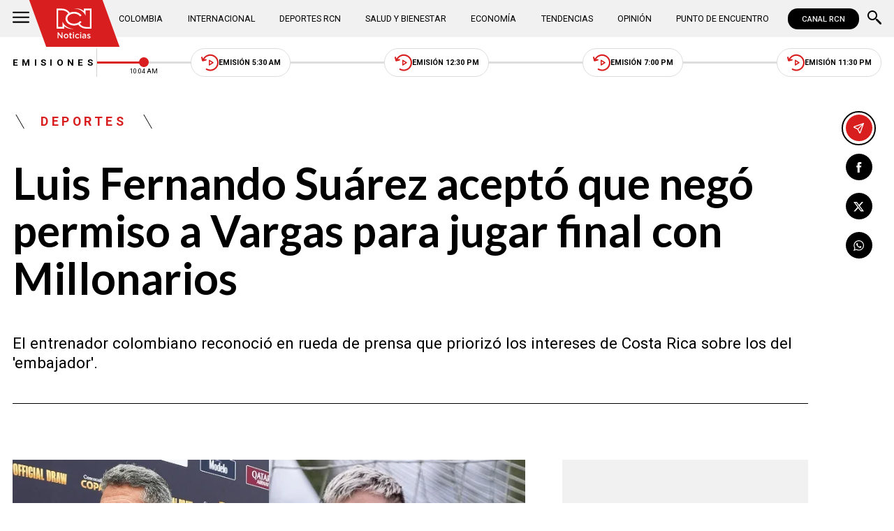

--- FILE ---
content_type: text/html; charset=utf-8
request_url: https://www.noticiasrcn.com/deportes/luis-fernando-suarez-acepto-que-nego-permiso-a-vargas-para-jugar-final-con-millonarios-448699
body_size: 10985
content:
<!DOCTYPE html>
<html lang="es">
<head>
    <title>Luis Fernando Su&#xE1;rez acept&#xF3; que neg&#xF3; permiso a Vargas para jugar final con Millonarios | Noticias RCN</title>
    <meta charset="utf-8" />
<meta http-equiv="x-ua-compatible" content="ie=edge">
<meta name="viewport" content="width=device-width, initial-scale=1.0">
<meta name="author" content="Noticias RCN" />
<meta name="version" content="3.0.15.0" />
	<meta name="description" content="El entrenador colombiano reconoci&#xF3; en rueda de prensa que prioriz&#xF3; los intereses de Costa Rica sobre los del &#x27;embajador&#x27;." />
	<meta name="keywords" content="Millonarios, Juan Pablo Vargas, Liga BetPlay, Luis Fernando Su&#xE1;rez" />
	<meta name="news_keywords" content="Millonarios, Juan Pablo Vargas, Liga BetPlay, Luis Fernando Su&#xE1;rez" />
	<link href="https://www.noticiasrcn.com/deportes/luis-fernando-suarez-acepto-que-nego-permiso-a-vargas-para-jugar-final-con-millonarios-448699" rel="canonical">

	<link rel="amphtml" href="https://amp.noticiasrcn.com/deportes/luis-fernando-suarez-acepto-que-nego-permiso-a-vargas-para-jugar-final-con-millonarios-448699">
	<meta name="robots" content="index, follow, max-image-preview:large">

            <meta name="twitter:card" content="summary_large_image" />
            <meta name="twitter:site" content="@NoticiasRCN" />
            <meta name="twitter:creator" content="@NoticiasRCN" />
            <meta name="twitter:title" content="Luis Fernando Su&#xE1;rez acept&#xF3; que neg&#xF3; permiso a Vargas para jugar final con Millonarios | Noticias RCN" />
            <meta name="twitter:description" content="El entrenador colombiano reconoci&#xF3; en rueda de prensa que prioriz&#xF3; los intereses de Costa Rica sobre los del &#x27;embajador&#x27;." />
            <meta name="twitter:image" content="https://imagenes.noticiasrcn.com/ImgNoticias/Luis-Fernando-Su%C3%A1rez-Juan-Pablo-Vargas.webp?w=1280" />

    <meta property="og:site_name" content="Noticias RCN">
    <meta property="og:title" content="Luis Fernando Su&#xE1;rez acept&#xF3; que neg&#xF3; permiso a Vargas para jugar final con Millonarios | Noticias RCN" />
    <meta property="og:type" content="article" />
    <meta property="og:url" content="https://www.noticiasrcn.com/deportes/luis-fernando-suarez-acepto-que-nego-permiso-a-vargas-para-jugar-final-con-millonarios-448699" />
    <meta property="og:image" content="https://imagenes.noticiasrcn.com/ImgNoticias/Luis-Fernando-Su%C3%A1rez-Juan-Pablo-Vargas.webp?w=1280" />
    <meta property="og:image:type" content="image/jpeg" />
    <meta property="og:image:alt" content="Luis Fernando Su&#xE1;rez acept&#xF3; que neg&#xF3; permiso a Vargas para jugar final con Millonarios | Noticias RCN" />
    <meta property=”og:image:width” content="826" />
    <meta property=”og:image:height” content="460" />
    <meta property="og:description" content="El entrenador colombiano reconoci&#xF3; en rueda de prensa que prioriz&#xF3; los intereses de Costa Rica sobre los del &#x27;embajador&#x27;." />
    <meta property="og:locale" content="es_CO" />
    <!--Whatsapp-->
    <meta property="og:image" content="https://imagenes.noticiasrcn.com/ImgNoticias/Luis-Fernando-Su%C3%A1rez-Juan-Pablo-Vargas.webp?w=400&amp;r=1_1" />
    <meta property="og:image:type" content="image/jpeg" />
        <meta property="fb:pages" content="154413711236788" />

<link rel="apple-touch-icon" sizes="180x180" href="/__assets/favicon/apple-touch-icon.png">
<link rel="alternate icon" href="/__assets/favicon/favicon.ico" sizes="16x16">
<meta name="msapplication-config" content="/__assets/favicon/browserconfig.xml">
<meta name="msapplication-TileColor" content="#da532c">
<link rel="mask-icon" href="/__assets/favicon/safari-pinned-tab.svg" color="#0b4bbd">
<link rel="icon" type="image/svg+xml" href="/__assets/favicon/favicon.svg">
<meta name="theme-color" content="#ffffff">
    <meta property="article:published_time" content="06/26/2023 14:10:48 -05:00" />
    <meta property="article:modified_time" content="06/26/2023 14:37:07 -05:00" />
        <meta property="mrf:authors" content="cmsadmin@larepublica.com.co" />
        <meta property="mrf:tags" content="contentType:Estándar;tags:Millonarios;tags:Juan Pablo Vargas;tags:Liga BetPlay;tags:Luis Fernando Suárez" />
        <meta property="mrf:sections" content="Deportes">


	<script type="application/ld&#x2B;json">
		{"@id":"https://www.noticiasrcn.com/#publisher","name":"Noticias RCN","logo":{"url":"https://imagenes.noticiasrcn.com/img/nrcn-logo.png","width":320,"height":270,"@context":"http://schema.org","@type":"ImageObject"},"url":"https://www.noticiasrcn.com","sameAs":["https://twitter.com/NoticiasRCN","https://www.facebook.com/NoticiasRCN","https://www.youtube.com/channel/UCnr6pbeXJmkNQJ9PSYle7QQ","https://www.instagram.com/noticiasrcn"],"address":{"streetAddress":"Av. de las Américas #65-82","addressLocality":"Bogotá D.C","postalCode":"111611","addressRegion":"Bogotá D.C","addressCountry":"CO","@context":"http://schema.org","@type":"PostalAddress"},"@context":"http://schema.org","@type":"NewsMediaOrganization"}
	</script>
	<script type="application/ld&#x2B;json">
		{"itemListElement":[{"position":1,"name":"Deportes","item":"https://www.noticiasrcn.com/deportes","@context":"http://schema.org","@type":"ListItem"},{"position":2,"name":"Luis Fernando Suárez aceptó que negó permiso a Vargas para jugar final con Millonarios","@context":"http://schema.org","@type":"ListItem"}],"@context":"http://schema.org","@type":"BreadcrumbList"}
	</script>
	<script type="application/ld&#x2B;json">
		{"headline":"Luis Fernando Suárez aceptó que negó permiso a Vargas para jugar final con Millonarios","articleSection":"Deportes","datePublished":"2023-06-26T14:10:48-05:00","dateModified":"2023-06-26T14:37:07-05:00","description":"El entrenador colombiano reconoció en rueda de prensa que priorizó los intereses de Costa Rica sobre los del 'embajador'.","publisher":{"@id":"https://www.noticiasrcn.com/#publisher"},"image":[{"url":"https://imagenes.noticiasrcn.com/ImgNoticias/Luis-Fernando-Su%C3%A1rez-Juan-Pablo-Vargas.webp","width":826,"height":460,"caption":"Luis Fernando Suárez no dejó a jugar final a Vargas. / Fotos: AFP y Millonarios.","@context":"http://schema.org","@type":"ImageObject"},{"url":"https://imagenes.noticiasrcn.com/ImgNoticias/Luis-Fernando-Su%C3%A1rez-Juan-Pablo-Vargas.webp?r=4_3","width":613,"height":460,"caption":"Luis Fernando Suárez no dejó a jugar final a Vargas. / Fotos: AFP y Millonarios.","@context":"http://schema.org","@type":"ImageObject"},{"url":"https://imagenes.noticiasrcn.com/ImgNoticias/Luis-Fernando-Su%C3%A1rez-Juan-Pablo-Vargas.webp?r=1_1","width":460,"height":460,"caption":"Luis Fernando Suárez no dejó a jugar final a Vargas. / Fotos: AFP y Millonarios.","@context":"http://schema.org","@type":"ImageObject"}],"author":[{"@id":"https://www.noticiasrcn.com/#publisher","name":"Noticias RCN","logo":{"url":"https://imagenes.noticiasrcn.com/img/nrcn-logo.png","width":320,"height":270,"@context":"http://schema.org","@type":"ImageObject"},"url":"https://www.noticiasrcn.com","sameAs":["https://twitter.com/NoticiasRCN","https://www.facebook.com/NoticiasRCN","https://www.youtube.com/channel/UCnr6pbeXJmkNQJ9PSYle7QQ","https://www.instagram.com/noticiasrcn"],"address":{"streetAddress":"Av. de las Américas #65-82","addressLocality":"Bogotá D.C","postalCode":"111611","addressRegion":"Bogotá D.C","addressCountry":"CO","@context":"http://schema.org","@type":"PostalAddress"},"@context":"http://schema.org","@type":"NewsMediaOrganization"}],"wordCount":376,"url":"https://www.noticiasrcn.com/deportes/luis-fernando-suarez-acepto-que-nego-permiso-a-vargas-para-jugar-final-con-millonarios-448699","mainEntityOfPage":"https://www.noticiasrcn.com/deportes/luis-fernando-suarez-acepto-que-nego-permiso-a-vargas-para-jugar-final-con-millonarios-448699","speakable":{"xPath":["/html/head/title","/html/head/meta[@name='description']/@content"],"@context":"http://schema.org","@type":"SpeakableSpecification"},"@context":"http://schema.org","@type":"NewsArticle"}
	</script>

            <script>
            dataLayer = [{
                'isMobile': false,
                'postId': '448699',
                'postDateTime': '2023-06-26 14:10:48',
            }];
        </script>
<!-- Google Tag Manager -->
<script>
    (function (w, d, s, l, i) {
        w[l] = w[l] || []; w[l].push({
            'gtm.start':
                new Date().getTime(), event: 'gtm.js'
        }); var f = d.getElementsByTagName(s)[0],
            j = d.createElement(s), dl = l != 'dataLayer' ? '&l=' + l : ''; j.async = true; j.src =
                'https://www.googletagmanager.com/gtm.js?id=' + i + dl; f.parentNode.insertBefore(j, f);
    })(window, document, 'script', 'dataLayer', 'GTM-5LFX3MS3');</script>
<!-- End Google Tag Manager -->

    <link rel="preconnect" href="https://fonts.googleapis.com">
    <link rel="preconnect" href="https://fonts.gstatic.com" crossorigin>
    <link href="https://fonts.googleapis.com/css2?family=Lato:ital,wght@0,400;0,700;1,400;1,700&family=Roboto+Serif:ital,opsz,wght@0,8..144,100..900;1,8..144,100..900&family=Roboto:ital,wght@0,400;0,500;0,700;1,400;1,500;1,700&display=swap" rel="stylesheet">
    
    
    
        <script type="text/javascript">
            window.trends = {
                'postId': '448699',
                'postDateTime': '2023-06-26 14:10:48',
            }
        </script>
    


    
            <noscript><link rel="stylesheet" href="/__assets/assets/v2.0.0/desktop-post-standard-BVj2sjtX.css" /></noscript>
            <link rel="preload" href="/__assets/assets/v2.0.0/desktop-post-standard-BVj2sjtX.css" as="style" />
    
</head>
<body>
    <!-- Google Tag Manager (noscript) -->
    <noscript>
        <iframe src="https://www.googletagmanager.com/ns.html?id=GTM-5LFX3MS3"
                height="0" width="0" style="display:none;visibility:hidden">
        </iframe>
    </noscript>
    <!-- End Google Tag Manager (noscript) -->
    <style id="loading-styles">
    .loading_screen {
        background: linear-gradient(to bottom, #f9f9f9 10%, #eeeff3 100%);
        left: 0;
        height: 100%;
        position: fixed;
        top: 0;
        width: 100%;
        z-index: 10000;
        display: flex;
        flex-direction: column;
        justify-content: center;
        align-items: center;
    }

        .loading_screen .icon-logo {
            height: 80px;
            width: auto;
            fill: #555;
        }

        .loader {
            width: 8px;
            height: 8px;
            border-radius: 50%;
            display: block;
            margin: 15px auto;
            position: relative;
            color: #555;
            box-sizing: border-box;
            animation: animloader 750ms linear infinite alternate;
        }

    @keyframes animloader {
        0% {
            box-shadow: -38px -12px, -14px 0, 14px 0, 38px 0;
        }

        33% {
            box-shadow: -38px 0px, -14px -12px, 14px 0, 38px 0;
        }

        66% {
            box-shadow: -38px 0px, -14px 0, 14px -12px, 38px 0;
        }

        100% {
            box-shadow: -38px 0, -14px 0, 14px 0, 38px -12px;
        }
    }

</style>
<style id="hide-principal">
    #principal-html {
        display: none;
    }
</style>

<div class="loading_screen">
    <svg class="icon-logo" width="1216" height="1024" viewBox="0 0 1216 1024" preserveAspectRatio="xMinYMin" aria-hidden="true" focusable="false"><use href="/ui/v2/icons.svg#icon-logo"></use></svg>
    <span class="loader"></span>
</div>
<script>
    var loadingRemoved = false;
    var cleanLoading = function () {
        if (!loadingRemoved) {
            loadingRemoved = true;
            document.getElementById('hide-principal').remove();
            document.getElementsByClassName('loading_screen')[0].remove();
        }
    }
</script>
    <div id="principal-html" class="p-std">
        
        <header v-bind:class="{ scrolled: scrollPosition > 100 }" data-mrf-recirculation="Header">
    <div class="header">
        <div class="container">
            <button class="menu-icon" type="button" @click="openMenu" aria-label="Abrir Menú">
                <svg class="icon-menu" width="1024" height="1024" viewBox="0 0 1024 1024" preserveAspectRatio="xMinYMin" aria-hidden="true" focusable="false"><use href="/ui/v2/icons.svg#icon-menu"></use></svg>
            </button>

            <div class="side-menu" ref="sideMenuRef" v-bind:class="{ show: isMenuOpen }" data-mrf-recirculation="Menú Lateral">
    <div class="row">
        <a class="logo-inside" href="/" aria-label="Ir al inicio"><svg class="icon-logo" width="1216" height="1024" viewBox="0 0 1216 1024" preserveAspectRatio="xMinYMin" aria-hidden="true" focusable="false"><use href="/ui/v2/icons.svg#icon-logo"></use></svg></a>
        <button class="close" @click="closeMenu" aria-label="Cerrar Menú">
            <svg class="icon-close" width="1024" height="1024" viewBox="0 0 1024 1024" preserveAspectRatio="xMinYMin" aria-hidden="true" focusable="false"><use href="/ui/v2/icons.svg#icon-close"></use></svg>
        </button>
    </div>
    <nav class="menu">
        <collapse class="accordion c3" :collapsed="false" icon="arrowdown">
            <template v-slot:header>
                <div>Secciones</div>
            </template>
                <ul>
                            <li><a href="/colombia">Colombia</a></li>
                            <li><a href="/internacional">Internacional</a></li>
                            <li><a href="/salud-y-bienestar">Salud y Bienestar</a></li>
                            <li><a href="/opinion">Opini&#xF3;n</a></li>
                </ul>
                    <hr class="v">
                <ul>
                            <li><a href="/economia">Econom&#xED;a</a></li>
                            <li><a href="/tendencias">Tendencias</a></li>
                            <li><a href="/punto-de-encuentro">Punto de Encuentro</a></li>
                </ul>
                    <hr class="v">
                <ul>
                            <li><a href="/videos">Videos</a></li>
                            <li><a href="/emisiones">Emisiones</a></li>
                            <li><a href="/deportes">Deportes RCN</a></li>
                </ul>
        </collapse>
        <collapse class="accordion c2" :collapsed="false" icon="arrowdown">
            <template v-slot:header>
                <div>Punto de encuentro</div>
            </template>
                <ul>
                        <li><a href="/punto-de-encuentro/a-lo-que-vinimos">A lo que vinimos</a></li>
                        <li><a href="/punto-de-encuentro/encontremonos-en-las-regiones">Encontr&#xE9;monos en las regiones</a></li>
                        <li><a href="/punto-de-encuentro/informes-especiales">Informes especiales</a></li>
                        <li><a href="/punto-de-encuentro/la-entrevista-de-jose-manuel-acevedo">La entrevista de Jos&#xE9; Manuel Acevedo</a></li>
                        <li><a href="/punto-de-encuentro/los-datos-de-luza">Los datos de Luza</a></li>
                        <li><a href="/punto-de-encuentro/mujeres-que-inspiran">Mujeres que inspiran</a></li>
                        <li><a href="/punto-de-encuentro/retrato-hablado">Retrato Hablado</a></li>
                </ul>
                    <hr class="v">
                <ul>
                        <li><a href="/punto-de-encuentro/el-termometro">El term&#xF3;metro</a></li>
                        <li><a href="/punto-de-encuentro/hacia-el-corazon-de-la-tierra">Hacia el coraz&#xF3;n de la tierra</a></li>
                        <li><a href="/punto-de-encuentro/la-clave-economica">La Clave Econ&#xF3;mica</a></li>
                        <li><a href="/punto-de-encuentro/la-mesa-ancha">La Mesa Ancha</a></li>
                        <li><a href="/punto-de-encuentro/miercoles-de-salud">Mi&#xE9;rcoles de Salud</a></li>
                        <li><a href="/punto-de-encuentro/preciso-y-conciso">Preciso y conciso</a></li>
                        <li><a href="/punto-de-encuentro/tribuna-rcn">Tribuna RCN</a></li>
                </ul>
        </collapse>
        <collapse class="accordion c1" :collapsed="false" icon="arrowdown">
            <template v-slot:header>
                <div>Emisiones</div>
            </template>
            <menu-broadcasts></menu-broadcasts>
        </collapse>
            <div class="btn-container">
                <a href="https://www.whatsapp.com/channel/0029VZzgtsp8PgsABlHj6g3K" target="_blank" rel="nofollow" class="btn secondary">Suscribirse</a>
            </div>
    </nav>
        <ul class="social-networks">
                <li>
                    <a href="https://www.facebook.com/NoticiasRCN" target="_blank" rel="nofollow"><svg class="icon-facebook" width="1024" height="1024" viewBox="0 0 1024 1024" preserveAspectRatio="xMinYMin" aria-hidden="true" focusable="false"><use href="/ui/v2/icons.svg#icon-facebook"></use></svg></a>
                </li>
                <li>
                    <a href="https://twitter.com/NoticiasRCN" target="_blank" rel="nofollow"><svg class="icon-x" width="1024" height="1024" viewBox="0 0 1024 1024" preserveAspectRatio="xMinYMin" aria-hidden="true" focusable="false"><use href="/ui/v2/icons.svg#icon-x"></use></svg></a>
                </li>
                <li>
                    <a href="https://www.instagram.com/noticiasrcn/" target="_blank" rel="nofollow"><svg class="icon-instagram" width="1024" height="1024" viewBox="0 0 1024 1024" preserveAspectRatio="xMinYMin" aria-hidden="true" focusable="false"><use href="/ui/v2/icons.svg#icon-instagram"></use></svg></a>
                </li>
                <li>
                    <a href="https://www.youtube.com/c/NoticiasRCN/" target="_blank" rel="nofollow"><svg class="icon-youtube" width="1024" height="1024" viewBox="0 0 1024 1024" preserveAspectRatio="xMinYMin" aria-hidden="true" focusable="false"><use href="/ui/v2/icons.svg#icon-youtube"></use></svg></a>
                </li>
                <li>
                    <a href="https://www.whatsapp.com/channel/0029VZzgtsp8PgsABlHj6g3K" target="_blank" rel="nofollow">
                        <svg class="icon-whatsapp" width="1024" height="1024" viewBox="0 0 1024 1024" preserveAspectRatio="xMinYMin" aria-hidden="true" focusable="false"><use href="/ui/v2/icons.svg#icon-whatsapp"></use></svg>
                    </a>
                </li>
        </ul>
</div>
<div class="overlay" v-bind:class="{ show: isMenuOpen }"></div>

            <a class="logo" href="/" aria-label="Ir al inicio"><svg class="icon-logo" width="1216" height="1024" viewBox="0 0 1216 1024" preserveAspectRatio="xMinYMin" aria-hidden="true" focusable="false"><use href="/ui/v2/icons.svg#icon-logo"></use></svg></a>
            <nav class="categories">
                <ul>
                            <li><a  href="/colombia">Colombia</a></li>
                            <li><a  href="/internacional">Internacional</a></li>
                            <li><a  href="/deportes">Deportes RCN</a></li>
                            <li><a  href="/salud-y-bienestar">Salud y Bienestar</a></li>
                            <li><a  href="/economia">Econom&#xED;a</a></li>
                            <li><a  href="/tendencias">Tendencias</a></li>
                            <li><a  href="/opinion">Opini&#xF3;n</a></li>
                            <li><a  href="/punto-de-encuentro">Punto de Encuentro</a></li>
                </ul>
            </nav>
            <div>
                <a href="https://www.canalrcn.com/co/noticias-rcn?utm_source=noticias&utm_medium=botonheader&utm_campaign=app" target="_blank" rel="nofollow" class="btn xs">
                    CANAL RCN
                </a>
            </div>
            <search-box></search-box>
        </div>
    </div>
    <header-broadcasts></header-broadcasts>
    <breaking-news></breaking-news>
</header>

        <main class="wrapper-main" v-bind:class="{bn: rcnStore.hasBreakingNews, scrolled: scrollPosition > 100}">
            

<article class="container main-article-container" data-mrf-recirculation="Cuerpo Noticia">
        <div class="post-header">
        <div class="breadcrumb">
                <a href="/deportes" class="kicker">Deportes</a>
        </div>
        <h1 class="title">Luis Fernando Su&#xE1;rez acept&#xF3; que neg&#xF3; permiso a Vargas para jugar final con Millonarios</h1>
        <h2 class="lead">El entrenador colombiano reconoci&#xF3; en rueda de prensa que prioriz&#xF3; los intereses de Costa Rica sobre los del &#x27;embajador&#x27;.</h2>
        <hr class="full">
    </div>

    
    <div class="article-container">
        <div class="standard-content">
            <figure class="main-post-image">
                
	<img fetchpriority="high"
		 alt="Luis-Fernando-Su&#xE1;rez-Juan-Pablo-Vargas"
		 title="Luis Fernando Su&#xE1;rez no dej&#xF3; a jugar final a Vargas. / Fotos: AFP y Millonarios."
		 data-caption="Luis Fernando Su&#xE1;rez no dej&#xF3; a jugar final a Vargas. / Fotos: AFP y Millonarios."
		 data-description=""
		 data-src="https://imagenes.noticiasrcn.com/ImgNoticias/Luis-Fernando-Su%C3%A1rez-Juan-Pablo-Vargas.webp"
		 src="https://imagenes.noticiasrcn.com/ImgNoticias/Luis-Fernando-Su%C3%A1rez-Juan-Pablo-Vargas.webp?w=960"
		 height="460"
		 width="826"
		 onerror="this.src='data:image/svg+xml,%3Csvg xmlns=\'http://www.w3.org/2000/svg\' viewBox=\'0 0 826 460\'%3E%3C/svg%3E'" />

                    <figcaption>
                        <svg class="icon-camera" width="1024" height="1024" viewBox="0 0 1024 1024" preserveAspectRatio="xMinYMin" aria-hidden="true" focusable="false"><use href="/ui/v2/icons.svg#icon-camera"></use></svg>Luis Fernando Su&#xE1;rez no dej&#xF3; a jugar final a Vargas. / Fotos: AFP y Millonarios.
                    </figcaption>
            </figure>
            
	<div class="main-tag is-sport">
			<div class="logo">
				<svg class="icon-logo" width="1216" height="1024" viewBox="0 0 1216 1024" preserveAspectRatio="xMinYMin" aria-hidden="true" focusable="false"><use href="/ui/v2/icons.svg#icon-logo"></use></svg>
				
    <img class="lazyload rounded"
         alt="Default Author"
         title="Default Author"
         data-src="https://imagenes.noticiasrcn.com/img/nrcn-author-default.png"
         src="data:image/svg+xml,%3Csvg xmlns='http://www.w3.org/2000/svg' viewBox='0 0 900 900'%3E%3C/svg%3E"
         height="900"
         width="900"
         aria-hidden="true"
         onerror="this.src='data:image/svg+xml,%3Csvg xmlns=\'http://www.w3.org/2000/svg\' viewBox=\'0 0 900 900\'%3E%3C/svg%3E'" />
    <noscript>
        <img loading="lazy"
             class="rounded"
             alt="Default Author"
             title="Default Author"
             src="https://imagenes.noticiasrcn.com/img/nrcn-author-default.png?w=480"
             height="900"
             width="900" />
    </noscript>

			</div>

		<div class="info">
					<p class="tag-title">Santiago Clavijo</p>

			<div class="date">
				<span>junio 26 de 2023</span>
				<hr class="v">
				<span>02:10 p.&#xA0;m.</span>
			</div>
		</div>
			<div class="section-title-4">
				<div class="line-r">
					<hr />
				</div>
				<svg class="icon-sports" width="4047" height="1024" viewBox="0 0 4047 1024" preserveAspectRatio="xMinYMin" aria-hidden="true" focusable="false"><use href="/ui/v2/icons.svg#icon-sports"></use></svg>
				<div class="line-l">
					<hr />
				</div>
			</div>
	
	</div>

            
	<a class="whatsapp-button" href="https://www.whatsapp.com/channel/0029VZzgtsp8PgsABlHj6g3K" target="_blank" rel="nofollow">
		<svg class="icon-whatsapp" width="1024" height="1024" viewBox="0 0 1024 1024" preserveAspectRatio="xMinYMin" aria-hidden="true" focusable="false"><use href="/ui/v2/icons.svg#icon-whatsapp"></use></svg> Unirse al canal de Whatsapp de Noticias RCN
	</a>



            <div class="content">
                <p>En <a href="/temas/millonarios" target="_blank">Millonarios</a> celebraron como una familia unida el histórico título logrado contra <a href="/temas/atletico-nacional" target="_blank">Atlético Nacional.</a> El plantel entero festejó el sábado con una alegría que se les salía del pecho por todo el contexto que había alrededor de la inédita final.&nbsp;</p><p>A pesar de toda la alegría, la fiesta no estaba completa en el 'embajador' y en el plantel había cierta nostalgia por una ausencia notable: la de Juan Pablo Vargas. En la previa a la gran final hubo mucha polémica por la convocatoria del defensor a los amistosos de la Selección de Costa Rica como preparación a la Copa Oro que arrancó este fin de semana en Estados Unidos.&nbsp;</p><p>Incluso, se llegó a pensar que Millonarios iba a gestionar un permiso para que Vargas volviera a Bogotá exclusivamente para jugar el encuentro del sábado, sobre todo cuando Luis Fernando Suárez reconoció la tristeza del jugador por no poder disputar la final.&nbsp;</p><div class="ad-wrapper"><div id="gpt-ad-10"></div></div><h3><strong>Más información:</strong><a href="/deportes/river-plate-estaria-siguiendo-de-cerca-a-andres-llinas-448687" target="_blank"><strong>Celebración amarga: Andrés Llinás recibiría una tentativa oferta para dejar Millonarios</strong></a></h3><h2><strong>Luis Fernando Suárez negó solicitud de Millonarios con Vargas</strong></h2><p>Pues bien, un nuevo capítulo se abrió en esta novela. Costa Rica debutará en la Copa Oro este lunes en la tarde contra Panamá, y en la previa, Suárez reveló que tuvo en sus manos darle permiso al defensor para viajar a Colombia a jugar la final. Incluso, el cuadro 'embajador' disponía de un avión privado para que el jugador viajara con todas las comodidades, pero el entrenador colombiano no cedió.&nbsp;</p><p>"Me llamó el presidente de Millonarios, me dijo que querían contar con él. Hasta iban a realizar todo el esfuerzo para que fuera en un vuelo particular, pero si yo hubiera dicho que sí, él no se habría entrenado ayer, hoy, y llegaría con una carga de trabajo de 90 minutos y un vuelo", dijo el DT en rueda de prensa.&nbsp;</p><p>Sobre su decisión, continuó argumentando que "entendía el deseo de Vargas y el club, pero hay una parte de logística. Pero me parecía que si daba el permiso, no podría contar con Vargas el lunes. Él quería estar en la cancha, ser campeón, pero muchas veces hay que hacer muchos sacrificios por el país".&nbsp;</p><h3><strong>Siga leyendo:&nbsp;</strong><a href="/deportes/millonarios-viaja-y-juega-contra-defensa-y-justicia-448684" target="_blank"><strong>Sin tiempo para celebrar: Millonarios pasa la página y tiene un duro reto al frente</strong></a></h3>
            </div>
            

            
	<div class="tags-container">
		<svg class="icon-tag" width="1024" height="1024" viewBox="0 0 1024 1024" preserveAspectRatio="xMinYMin" aria-hidden="true" focusable="false"><use href="/ui/v2/icons.svg#icon-tag"></use></svg>
		<ul class="tags">
				<li>
					<a href="/temas/millonarios">Millonarios</a>
				</li>
				<li>
					<a href="/temas/juan-pablo-vargas">Juan Pablo Vargas</a>
				</li>
				<li>
					<a href="/temas/liga-betplay">Liga BetPlay</a>
				</li>
				<li>
					<a href="/temas/luis-fernando-suarez">Luis Fernando Su&#xE1;rez</a>
				</li>
		</ul>
	</div>

            
	<a class="whatsapp-button" href="https://www.whatsapp.com/channel/0029VZzgtsp8PgsABlHj6g3K" target="_blank" rel="nofollow">
		<svg class="icon-whatsapp" width="1024" height="1024" viewBox="0 0 1024 1024" preserveAspectRatio="xMinYMin" aria-hidden="true" focusable="false"><use href="/ui/v2/icons.svg#icon-whatsapp"></use></svg> Unirse al canal de Whatsapp de Noticias RCN
	</a>



            	<a class="google-button" href="https://news.google.com/publications/CAAqBwgKMJ3FgQsw5qb9Ag" target="_blank" rel="nofollow">
		<img class="lazyload"
			 width="27"
			 height="27"
			 src="data:image/svg+xml,%3Csvg xmlns='http://www.w3.org/2000/svg' viewBox='0 0 25 25'%3E%3C/svg%3E"
			 data-src="/__assets/images/googlenews.svg"
			 alt="Google News" />
		Síguenos en Google News
	</a>

        </div>
        <div class="sidebar">
            <div id="gpt-ad-24" class="ad rectangle"></div>
            <trends2></trends2>
            <div id="gpt-ad-25" class="ad rectangle"></div>
        </div>
    </div>

    
	<ul class="share">
		<li class="send">
			<post-percentage></post-percentage>
			<span>
				<svg class="icon-send" width="1024" height="1024" viewBox="0 0 1024 1024" preserveAspectRatio="xMinYMin" aria-hidden="true" focusable="false"><use href="/ui/v2/icons.svg#icon-send"></use></svg>
			</span>
		</li>
		<li>
			<a href="https://www.facebook.com/share.php?display=page&amp;u=https%3A%2F%2Fwww.noticiasrcn.com%2Fdeportes%2Fluis-fernando-suarez-acepto-que-nego-permiso-a-vargas-para-jugar-final-con-millonarios-448699" target="_blank" rel="noopener" aria-label="Compartir en Facebook">
				<svg class="icon-facebook" width="1024" height="1024" viewBox="0 0 1024 1024" preserveAspectRatio="xMinYMin" aria-hidden="true" focusable="false"><use href="/ui/v2/icons.svg#icon-facebook"></use></svg>
			</a>
		</li>
		<li>
			<a href="https://twitter.com/intent/tweet?text=Luis&#x2B;Fernando&#x2B;Su%C3%A1rez&#x2B;acept%C3%B3&#x2B;que&#x2B;neg%C3%B3&#x2B;permiso&#x2B;a&#x2B;Vargas&#x2B;para&#x2B;jugar&#x2B;final&#x2B;con&#x2B;Millonarios&amp;url=https%3A%2F%2Fwww.noticiasrcn.com%2Fdeportes%2Fluis-fernando-suarez-acepto-que-nego-permiso-a-vargas-para-jugar-final-con-millonarios-448699&amp;via=NoticiasRCN" target="_blank" rel="noopener" aria-label="Compartir en X">
				<svg class="icon-x" width="1024" height="1024" viewBox="0 0 1024 1024" preserveAspectRatio="xMinYMin" aria-hidden="true" focusable="false"><use href="/ui/v2/icons.svg#icon-x"></use></svg>
			</a>
		</li>
		<li>
			<a href="https://wa.me/?text=Art%C3%ADculo&#x2B;Luis&#x2B;Fernando&#x2B;Su%C3%A1rez&#x2B;acept%C3%B3&#x2B;que&#x2B;neg%C3%B3&#x2B;permiso&#x2B;a&#x2B;Vargas&#x2B;para&#x2B;jugar&#x2B;final&#x2B;con&#x2B;Millonarios&#x2B;-&#x2B;https%3A%2F%2Fwww.noticiasrcn.com%2Fdeportes%2Fluis-fernando-suarez-acepto-que-nego-permiso-a-vargas-para-jugar-final-con-millonarios-448699" target="_blank" rel="noopener" aria-label="Compartir en Whatsapp">
				<svg class="icon-whatsapp" width="1024" height="1024" viewBox="0 0 1024 1024" preserveAspectRatio="xMinYMin" aria-hidden="true" focusable="false"><use href="/ui/v2/icons.svg#icon-whatsapp"></use></svg>
			</a>
		</li>
		<share-button title="Luis Fernando Su&#xE1;rez acept&#xF3; que neg&#xF3; permiso a Vargas para jugar final con Millonarios" url="https://www.noticiasrcn.com/deportes/luis-fernando-suarez-acepto-que-nego-permiso-a-vargas-para-jugar-final-con-millonarios-448699"></share-button>
	</ul>

</article>



    <section class="container interests" data-mrf-recirculation="Te Puede Interesar">
        <div class="section-title">
            <h2>Te puede interesar</h2>
        </div>
	<div class="post-v">
		<a class="img-a" href="/deportes/juan-fernando-quintero-goles-river-plate-vs-gimnasia-doblete-985624">
			
    <img class="lazyload"
         alt="Juan Fernando Quintero"
         title="juan-fernando-quintero"
         data-src="https://imagenes.noticiasrcn.com/cms/2026/01/28195342/juan-fernando-quintero.webp"
         src="data:image/svg+xml,%3Csvg xmlns='http://www.w3.org/2000/svg' viewBox='0 0 1920 1080'%3E%3C/svg%3E"
         height="1080"
         width="1920" 
         aria-hidden="true"
         onerror="this.src='data:image/svg+xml,%3Csvg xmlns=\'http://www.w3.org/2000/svg\' viewBox=\'0 0 1920 1080\'%3E%3C/svg%3E'" />
    <noscript>
        <img loading="lazy"
             alt="Juan Fernando Quintero"
             title="juan-fernando-quintero"
             src="https://imagenes.noticiasrcn.com/cms/2026/01/28195342/juan-fernando-quintero.webp?w=480"
             height="1080"
             width="1920" />
    </noscript>

			
		</a>
		<a href="/temas/juan-fernando-quintero" class="kicker">Juan Fernando Quintero</a>
		<h3 class="title">
			<a href="/deportes/juan-fernando-quintero-goles-river-plate-vs-gimnasia-doblete-985624">&#xA1;Magia pura! Juan Fernando Quintero marc&#xF3; doblete con River Plate: vea los goles</a>
		</h3>
		<div class="time">
			<svg class="icon-clock" width="1024" height="1024" viewBox="0 0 1024 1024" preserveAspectRatio="xMinYMin" aria-hidden="true" focusable="false"><use href="/ui/v2/icons.svg#icon-clock"></use></svg>
			<post-time :created="1769648162000"></post-time>
		</div>
	</div>
	<div class="post-v">
		<a class="img-a" href="/deportes/atletico-nacional-repatriaria-a-stefan-medina-ex-seleccion-colombia-985610">
			
    <img class="lazyload"
         alt="Atl&#xE9;tico Nacional repatriar&#xED;a a multicampe&#xF3;n con pasado en Selecci&#xF3;n Colombia"
         title="Atl&#xE9;tico Nacional (1)"
         data-src="https://imagenes.noticiasrcn.com/cms/2025/12/10081231/Atletico-Nacional-1.webp"
         src="data:image/svg+xml,%3Csvg xmlns='http://www.w3.org/2000/svg' viewBox='0 0 1920 1080'%3E%3C/svg%3E"
         height="1080"
         width="1920" 
         aria-hidden="true"
         onerror="this.src='data:image/svg+xml,%3Csvg xmlns=\'http://www.w3.org/2000/svg\' viewBox=\'0 0 1920 1080\'%3E%3C/svg%3E'" />
    <noscript>
        <img loading="lazy"
             alt="Atl&#xE9;tico Nacional repatriar&#xED;a a multicampe&#xF3;n con pasado en Selecci&#xF3;n Colombia"
             title="Atl&#xE9;tico Nacional (1)"
             src="https://imagenes.noticiasrcn.com/cms/2025/12/10081231/Atletico-Nacional-1.webp?w=480"
             height="1080"
             width="1920" />
    </noscript>

			
		</a>
		<a href="/temas/atletico-nacional" class="kicker">Atl&#xE9;tico Nacional</a>
		<h3 class="title">
			<a href="/deportes/atletico-nacional-repatriaria-a-stefan-medina-ex-seleccion-colombia-985610">Atl&#xE9;tico Nacional repatriar&#xED;a a multicampe&#xF3;n con pasado en Selecci&#xF3;n Colombia</a>
		</h3>
		<div class="time">
			<svg class="icon-clock" width="1024" height="1024" viewBox="0 0 1024 1024" preserveAspectRatio="xMinYMin" aria-hidden="true" focusable="false"><use href="/ui/v2/icons.svg#icon-clock"></use></svg>
			<post-time :created="1769646389000"></post-time>
		</div>
	</div>
	<div class="post-v">
		<a class="img-a" href="/deportes/millonarios-vs-medellin-volveria-a-aplazarse-por-concierto-985579">
			
    <img class="lazyload"
         alt="millonarios vs medellin volveria a aplazarse por concierto"
         title="millonarios-liga"
         data-src="https://imagenes.noticiasrcn.com/cms/2026/01/28175816/millonarios-liga.webp"
         src="data:image/svg+xml,%3Csvg xmlns='http://www.w3.org/2000/svg' viewBox='0 0 1920 1080'%3E%3C/svg%3E"
         height="1080"
         width="1920" 
         aria-hidden="true"
         onerror="this.src='data:image/svg+xml,%3Csvg xmlns=\'http://www.w3.org/2000/svg\' viewBox=\'0 0 1920 1080\'%3E%3C/svg%3E'" />
    <noscript>
        <img loading="lazy"
             alt="millonarios vs medellin volveria a aplazarse por concierto"
             title="millonarios-liga"
             src="https://imagenes.noticiasrcn.com/cms/2026/01/28175816/millonarios-liga.webp?w=480"
             height="1080"
             width="1920" />
    </noscript>

			<svg class="icon-play" width="1024" height="1024" viewBox="0 0 1024 1024" preserveAspectRatio="xMinYMin" aria-hidden="true" focusable="false"><use href="/ui/v2/icons.svg#icon-play"></use></svg>
		</a>
		<a href="/temas/liga-betplay" class="kicker">Liga BetPlay</a>
		<h3 class="title">
			<a href="/deportes/millonarios-vs-medellin-volveria-a-aplazarse-por-concierto-985579">Millonarios vs. Medell&#xED;n en riesgo: el partido volver&#xED;a a aplazarse</a>
		</h3>
		<div class="time">
			<svg class="icon-clock" width="1024" height="1024" viewBox="0 0 1024 1024" preserveAspectRatio="xMinYMin" aria-hidden="true" focusable="false"><use href="/ui/v2/icons.svg#icon-clock"></use></svg>
			<post-time :created="1769641116000"></post-time>
		</div>
	</div>
    </section>

<div class="container mgid-container lazyload" data-mgid="https://jsc.mgid.com/site/122511.js">
    <div data-type="_mgwidget" data-widget-id="1263650"></div>
</div>
<div id="gpt-ad-21" class="ad banner"></div>
<video-module></video-module>
<div id="gpt-ad-22" class="ad banner"></div>

    <section class="container other-news" data-mrf-recirculation="Otras Noticias">
        <div class="section-title">
            <h2>Otras Noticias</h2>
        </div>
	<div class="post-v">
		<a class="img-a" href="/colombia/cronologia-de-accidente-de-avioneta-satena-sin-sobrevivientes-hipotesis-985621">
			
    <img class="lazyload"
         alt="Cronolog&#xED;a del tr&#xE1;gico accidente de una avioneta de Satena sin sobrevivientes: &#xBF;Qu&#xE9; hay detr&#xE1;s?"
         title="avioneta-cronolog&#xED;a"
         data-src="https://imagenes.noticiasrcn.com/cms/2026/01/28195215/avioneta-cronologia.webp"
         src="data:image/svg+xml,%3Csvg xmlns='http://www.w3.org/2000/svg' viewBox='0 0 1920 1080'%3E%3C/svg%3E"
         height="1080"
         width="1920" 
         aria-hidden="true"
         onerror="this.src='data:image/svg+xml,%3Csvg xmlns=\'http://www.w3.org/2000/svg\' viewBox=\'0 0 1920 1080\'%3E%3C/svg%3E'" />
    <noscript>
        <img loading="lazy"
             alt="Cronolog&#xED;a del tr&#xE1;gico accidente de una avioneta de Satena sin sobrevivientes: &#xBF;Qu&#xE9; hay detr&#xE1;s?"
             title="avioneta-cronolog&#xED;a"
             src="https://imagenes.noticiasrcn.com/cms/2026/01/28195215/avioneta-cronologia.webp?w=480"
             height="1080"
             width="1920" />
    </noscript>

			<svg class="icon-play" width="1024" height="1024" viewBox="0 0 1024 1024" preserveAspectRatio="xMinYMin" aria-hidden="true" focusable="false"><use href="/ui/v2/icons.svg#icon-play"></use></svg>
		</a>
		<a href="/temas/accidente-aereo" class="kicker">Accidente a&#xE9;reo</a>
		<h3 class="title">
			<a href="/colombia/cronologia-de-accidente-de-avioneta-satena-sin-sobrevivientes-hipotesis-985621">Cronolog&#xED;a del tr&#xE1;gico accidente de la avioneta de Satena: &#xFA;ltimo video de las v&#xED;ctimas</a>
		</h3>
			<p class="lead">Tan solo 11 minutos antes del aterrizaje previsto para las 12:05 del mediod&#xED;a se perdi&#xF3; el rastro de la aeronave que horas despu&#xE9;s fue hallada totalmente destruida.</p>
		<div class="time">
			<svg class="icon-clock" width="1024" height="1024" viewBox="0 0 1024 1024" preserveAspectRatio="xMinYMin" aria-hidden="true" focusable="false"><use href="/ui/v2/icons.svg#icon-clock"></use></svg>
			<post-time :created="1769649103000"></post-time>
		</div>
	</div>
	<div class="post-v">
		<a class="img-a" href="/tendencias/maluma-celebra-su-cumpleanos-32-con-lanzamiento-musical-985622">
			
    <img class="lazyload"
         alt="Foto: AFP"
         title="maluma-celebra-su-cumplea&#xF1;os-numero-32-con-cambio-estilo"
         data-src="https://imagenes.noticiasrcn.com/cms/2026/01/28194831/maluma-celebra-su-cumpleanos-numero-32-con-cambio-estilo.webp"
         src="data:image/svg+xml,%3Csvg xmlns='http://www.w3.org/2000/svg' viewBox='0 0 1920 1080'%3E%3C/svg%3E"
         height="1080"
         width="1920" 
         aria-hidden="true"
         onerror="this.src='data:image/svg+xml,%3Csvg xmlns=\'http://www.w3.org/2000/svg\' viewBox=\'0 0 1920 1080\'%3E%3C/svg%3E'" />
    <noscript>
        <img loading="lazy"
             alt="Foto: AFP"
             title="maluma-celebra-su-cumplea&#xF1;os-numero-32-con-cambio-estilo"
             src="https://imagenes.noticiasrcn.com/cms/2026/01/28194831/maluma-celebra-su-cumpleanos-numero-32-con-cambio-estilo.webp?w=480"
             height="1080"
             width="1920" />
    </noscript>

			
		</a>
		<a href="/temas/artistas" class="kicker">Artistas</a>
		<h3 class="title">
			<a href="/tendencias/maluma-celebra-su-cumpleanos-32-con-lanzamiento-musical-985622">&#xBF;Cambi&#xF3; de g&#xE9;nero musical?: Maluma celebra su cumplea&#xF1;os 32 con importante anuncio para su carrera</a>
		</h3>
			<p class="lead">El cantante antioque&#xF1;o se tom&#xF3; sus redes sociales para agradecer por los mensajes en honor a su fecha especial.</p>
		<div class="time">
			<svg class="icon-clock" width="1024" height="1024" viewBox="0 0 1024 1024" preserveAspectRatio="xMinYMin" aria-hidden="true" focusable="false"><use href="/ui/v2/icons.svg#icon-clock"></use></svg>
			<post-time :created="1769648375000"></post-time>
		</div>
	</div>
        <hr class="v">
	<div class="post-v small">
		<div class="kicker-container">
			<a href="/temas/america-latina" class="kicker">Am&#xE9;rica Latina</a>
			
		</div>
		<h3 class="title">
			<a href="/internacional/chile-registra-la-tasa-de-natalidad-mas-baja-de-su-historia-con-menos-de-un-hijo-por-mujer-985608">Chile registra la tasa de natalidad m&#xE1;s baja de su historia con menos de un hijo por mujer</a>
		</h3>
		<div class="time">
			<svg class="icon-clock" width="1024" height="1024" viewBox="0 0 1024 1024" preserveAspectRatio="xMinYMin" aria-hidden="true" focusable="false"><use href="/ui/v2/icons.svg#icon-clock"></use></svg>
			<post-time :created="1769644639000"></post-time>
		</div>
	</div>
	<div class="post-v small">
		<div class="kicker-container">
			<a href="/temas/animales" class="kicker">Animales</a>
			
		</div>
		<h3 class="title">
			<a href="/salud-y-bienestar/que-debe-tener-el-alimento-de-las-mascotas-para-cuidar-su-salud-985591">Claves para mantener la salud de las mascotas por medio de su alimentaci&#xF3;n</a>
		</h3>
		<div class="time">
			<svg class="icon-clock" width="1024" height="1024" viewBox="0 0 1024 1024" preserveAspectRatio="xMinYMin" aria-hidden="true" focusable="false"><use href="/ui/v2/icons.svg#icon-clock"></use></svg>
			<post-time :created="1769642115000"></post-time>
		</div>
	</div>
	<div class="post-v small">
		<div class="kicker-container">
			<a href="/temas/cesantias" class="kicker">Cesant&#xED;as</a>
			
		</div>
		<h3 class="title">
			<a href="/economia/intereses-de-cesantias-en-2026-asi-puede-calcular-lo-que-recibira-en-enero-985569">&#xBF;Cu&#xE1;nto pagan de intereses de cesant&#xED;as en 2026? As&#xED; puede calcular el valor</a>
		</h3>
		<div class="time">
			<svg class="icon-clock" width="1024" height="1024" viewBox="0 0 1024 1024" preserveAspectRatio="xMinYMin" aria-hidden="true" focusable="false"><use href="/ui/v2/icons.svg#icon-clock"></use></svg>
			<post-time :created="1769639584000"></post-time>
		</div>
	</div>
    </section>

<div id="gpt-ad-23" class="ad banner"></div>

        </main>
        
	<footer data-mrf-recirculation="Footer">
		<div class="container">
			<div class="company">
				<svg class="icon-logo" width="1216" height="1024" viewBox="0 0 1216 1024" preserveAspectRatio="xMinYMin" aria-hidden="true" focusable="false"><use href="/ui/v2/icons.svg#icon-logo"></use></svg>
					<ul class="social-networks">
							<li>
								<a href="https://www.facebook.com/NoticiasRCN" target="_blank" rel="nofollow"><svg class="icon-facebook" width="1024" height="1024" viewBox="0 0 1024 1024" preserveAspectRatio="xMinYMin" aria-hidden="true" focusable="false"><use href="/ui/v2/icons.svg#icon-facebook"></use></svg></a>
							</li>
							<li>
								<a href="https://twitter.com/NoticiasRCN" target="_blank" rel="nofollow"><svg class="icon-x" width="1024" height="1024" viewBox="0 0 1024 1024" preserveAspectRatio="xMinYMin" aria-hidden="true" focusable="false"><use href="/ui/v2/icons.svg#icon-x"></use></svg></a>
							</li>
							<li>
								<a href="https://www.instagram.com/noticiasrcn/" target="_blank" rel="nofollow"><svg class="icon-instagram" width="1024" height="1024" viewBox="0 0 1024 1024" preserveAspectRatio="xMinYMin" aria-hidden="true" focusable="false"><use href="/ui/v2/icons.svg#icon-instagram"></use></svg></a>
							</li>
							<li>
								<a href="https://www.youtube.com/c/NoticiasRCN/" target="_blank" rel="nofollow"><svg class="icon-youtube" width="1024" height="1024" viewBox="0 0 1024 1024" preserveAspectRatio="xMinYMin" aria-hidden="true" focusable="false"><use href="/ui/v2/icons.svg#icon-youtube"></use></svg></a>
							</li>
					</ul>
			</div>
				<div class="corporate underline">
					<div class="footer-title">Corporativo</div>
					<ul>
							<li><a href="https://www.responsabilidadsocialcanalrcn.com/" target="_blank" rel="nofollow">Responsabilidad social</a></li>
							<li><a href="https://documentos.canalrcn.com/varios/memorando-cronograma-cierre%202023_V5.pdf" target="_blank" rel="nofollow">Facturaci&#xF3;n electr&#xF3;nica</a></li>
							<li><a href="https://corporativocanalrcn.com/atencion-al-televidente/" target="_blank" rel="nofollow">Atenci&#xF3;n al televidente</a></li>
							<li><a href="https://www.responsabilidadsocialcanalrcn.com/" target="_blank" rel="nofollow">Informe de sostenibilidad</a></li>
							<li><a href="https://media.canalrcn.com/politicas/CodigoAutoregulacion.pdf" target="_blank" rel="nofollow">C&#xF3;digo de regulaci&#xF3;n</a></li>
							<li><a href="https://www.rcnventasinternacionales.com/es/home/" target="_blank" rel="nofollow">Ventas internacionales</a></li>
							<li><a href="https://login.microsoftonline.com/login.srf?bk=1402443929" target="_blank" rel="nofollow">Correo empresarial</a></li>
							<li><a href="https://corporativocanalrcn.com/linea-etica/" target="_blank" rel="nofollow">Linea &#xE9;tica</a></li>
							<li><a href="https://www.prensacanalrcn.com" target="_blank" rel="nofollow">Prensa rcn</a></li>
							<li><a href="https://corporativocanalrcn.com/oba/" target="_blank" rel="nofollow">OBA</a></li>
							<li><a href="https://corporativocanalrcn.com/atencion-al-inversionista/" target="_blank" rel="nofollow">Atenci&#xF3;n al inversionista</a></li>
					</ul>
				</div>
				<hr class="v">
				<div class="allies underline">
					<div class="footer-title">Medios Aliados</div>
						<ul>
								<li><a href="https://www.ntn24.com/" target="_blank" rel="nofollow">NTN24</a></li>
								<li><a href="https://www.rcntotal.com/" target="_blank" rel="nofollow">RCN Total</a></li>
								<li><a href="https://www.rcnradio.com/" target="_blank" rel="nofollow">RCN RADIO</a></li>
								<li><a href="https://www.lafm.com.co/" target="_blank" rel="nofollow">LA F.M.</a></li>
								<li><a href="https://www.deportesrcn.com/" target="_blank" rel="nofollow">Deportes RCN</a></li>
								<li><a href="https://www.lamega.com.co/" target="_blank" rel="nofollow">LA MEGA</a></li>
						</ul>
						<ul>
								<li><a href="https://www.tdtparatodos.tv/" target="_blank" rel="nofollow">TDT</a></li>
						</ul>
						<ul>
								<li><a href="https://www.larepublica.co/" target="_blank" rel="nofollow">LA REP&#xDA;BLICA</a></li>
								<li><a href="https://www.asuntoslegales.com.co/" target="_blank" rel="nofollow">ASUNTOS LEGALES</a></li>
								<li><a href="https://www.agronegocios.co/" target="_blank" rel="nofollow">AGRONEGOCIOS</a></li>
						</ul>
				</div>
				<div class="portals underline">
					<div class="footer-title">Nuestros portales</div>
					<ul>
							<li><a href="https://www.canalrcn.com/" target="_blank" rel="nofollow">CANAL RCN</a></li>
							<li><a href="https://www.zona-interactiva.canalrcn.com/" target="_blank" rel="nofollow">ZONA INTERACTIVA</a></li>
							<li><a href="https://www.superlike.com/" target="_blank" rel="nofollow">SUPERLIKE</a></li>
							<li><a href="https://www.marketrcn.com/" target="_blank" rel="nofollow">MARKET RCN</a></li>
					</ul>
				</div>
				<hr>

			<div class="legal underline">
				<ul>
					<li><strong>Un producto de RCN TELEVISIÓN 2026</strong></li>
					<li><a target="_blank" rel="nofollow" href="https://www.noticiasrcn.com/politica-de-privacidad">Política de Datos Personales</a></li>
					<li><a target="_blank" rel="nofollow" href="https://www.noticiasrcn.com/politica-de-cookies">Política de Cookies</a></li>
					<li><a target="_blank" rel="nofollow" href="https://www.noticiasrcn.com/terminos-y-condiciones">Términos y Condiciones</a></li>
				</ul>
					<ul>
							<li>
								<a target="_blank" rel="nofollow" href="https://www.asomedios.com/" class="asomedios">
									<img height="30"
										 width="32"
										 class="lazyload"
										 src="data:image/svg+xml,%3Csvg xmlns='http://www.w3.org/2000/svg' viewBox='0 0 32 30'%3E%3C/svg%3E"
										 data-src="/__assets/images/asomedios.svg"
										 alt="Asomedios" />
								</a>
							</li>
							<li>
								<a target="_blank" rel="nofollow" href="https://www.iabcolombia.com/" class="iab">
									<img height="30"
										 width="95"
										 class="lazyload"
										 src="data:image/svg+xml,%3Csvg xmlns='http://www.w3.org/2000/svg' viewBox='0 0 95 30'%3E%3C/svg%3E"
										 data-src="/__assets/images/iab.svg"
										 alt="IAB Colombia" />
								</a>
							</li>
					</ul>
			</div>
		</div>
	</footer>
	<cookies-banner cookies-policy-url="https://www.noticiasrcn.com/politica-de-cookies" disclaimer-url="https://www.noticiasrcn.com/terminos-y-condiciones"></cookies-banner>

    </div>

   
    <div id="gpt-ad-28" class="ad intersticial"></div>
    <div id="gpt-ad-29" class="ad anchor"></div>

    
    
    
    
    
            <link rel="stylesheet" href="/__assets/assets/v2.0.0/desktop-post-standard-BVj2sjtX.css" media="none" onload="media = 'all';cleanLoading()">
            <script type="module" src="/__assets/assets/v2.0.0/desktop-post-standard-Zq9LlDlN.js"></script>
    

        <script>
            var adTargeting = {"RCNTV_ID":["448699"],"RCNTV_Name":["deportes"],"RCNTV_FORMAT":["standard"]};
            var ads = {"gpt-ad-21":{"name":"/205320464/RCNTV/NOTICIAS_RCN/INTERNAS/RCNTV_NOTICIAS_RCN_INTERNAS_D_BARRA_COMPUESTA","sizes":[[728,90],[970,90],[990,90]],"collapse":false,"outOfPage":false},"gpt-ad-10":{"name":"/205320464/RCNTV/NOTICIAS_RCN/INTERNAS/RCNTV_NOTICIAS_RCN_INTERNAS_D_INREAD","sizes":[[300,250],[300,300],[320,480],[336,280],[336,336]],"collapse":false,"outOfPage":false},"gpt-ad-22":{"name":"/205320464/RCNTV/NOTICIAS_RCN/INTERNAS/RCNTV_NOTICIAS_RCN_INTERNAS_D_BARRA_COMPUESTA_2","sizes":[[728,90],[970,90],[990,90]],"collapse":false,"outOfPage":false},"gpt-ad-23":{"name":"/205320464/RCNTV/NOTICIAS_RCN/INTERNAS/RCNTV_NOTICIAS_RCN_INTERNAS_D_BARRA_HEADER","sizes":[[728,90],[970,90],[990,90]],"collapse":false,"outOfPage":false},"gpt-ad-24":{"name":"/205320464/RCNTV/NOTICIAS_RCN/INTERNAS/RCNTV_NOTICIAS_RCN_INTERNAS_D_RP_1_COMPUESTO","sizes":[[300,250],[320,480],[300,600],[336,280],[336,336]],"collapse":false,"outOfPage":false},"gpt-ad-25":{"name":"/205320464/RCNTV/NOTICIAS_RCN/INTERNAS/RCNTV_NOTICIAS_RCN_INTERNAS_D_RP_2_SIMPLE","sizes":[[300,250],[340,480],[336,280],[336,336]],"collapse":false,"outOfPage":false},"gpt-ad-27":{"name":"/205320464/RCNTV/NOTICIAS_RCN/INTERNAS/RCNTV_NOTICIAS_RCN_INTERNAS_D_PREGUNTA_DIA","sizes":[[1,1]],"collapse":false,"outOfPage":true},"gpt-ad-28":{"name":"/205320464/RCNTV/NOTICIAS_RCN/INTERNAS/RCNTV_NOTICIAS_RCN_INTERNAS_D_INTERSTICIAL_WEB","sizes":[[320,480],[300,250],[336,280]],"collapse":false,"outOfPage":true},"gpt-ad-29":{"name":"/205320464/RCNTV/NOTICIAS_RCN/INTERNAS/RCNTV_NOTICIAS_RCN_INTERNAS_D_ANCHOR","sizes":[[728,90],[980,90],[990,90],[970,90]],"collapse":false,"outOfPage":true}};
        </script>
<script>
    function loadAds() {
        if (window.initAds) {
            window.initAds();
        } else {
            setTimeout(loadAds, 100);
        }
    }

    var googletag = googletag || {};
    googletag.cmd = googletag.cmd || [];
    var adSlots = {};
    var enabledAdUnits = null;

    googletag.cmd.push(function() {
        var adDivs = document.querySelectorAll('div[id^="gpt-ad-"]');
        var enabledAdUnitsList = [];
        for (var i = 0; i < adDivs.length; i++) {
            var adId = adDivs[i].getAttribute("id");
            var adConfig = ads[adId];
            if (adConfig) {
                 var outOfPageFormat = adConfig.name.includes("ANCHOR") ? googletag.enums.OutOfPageFormat.BOTTOM_ANCHOR : adConfig.name.includes("INTERSTICIAL")
                                 ? googletag.enums.OutOfPageFormat.INTERSTITIAL : adId;
                if (adConfig.outOfPage) {
                    adSlots[adId] = googletag
                        .defineOutOfPageSlot(adConfig.name, outOfPageFormat)
                        .addService(googletag.pubads());
                }
                else if (adConfig.collapse) {
                    adSlots[adId] = googletag.defineSlot(adConfig.name, adConfig.sizes, adId)
                                             .addService(googletag.pubads())
                                             .setCollapseEmptyDiv(true, true);
                }
                else {
                    adSlots[adId] = googletag.defineSlot(adConfig.name, adConfig.sizes, adId)
                                             .addService(googletag.pubads());
                }

                enabledAdUnitsList.push(adId);
            }
        }

        googletag.pubads().enableLazyLoad({
            fetchMarginPercent: 200,
            renderMarginPercent: 100,
            mobileScaling: 2
        });

        if (adTargeting) {
            for (var key in adTargeting) {
                googletag.pubads().setTargeting(key, adTargeting[key]);
            }
        }

        if (localStorage.getItem("gam_segment")) {
            const seg = JSON.parse(localStorage.getItem("gam_segment"));
            if(seg && seg.length) {
                googletag.pubads().setTargeting("SEGMENT", seg);
            }
        }
        googletag.pubads().disableInitialLoad();
        googletag.enableServices();
        enabledAdUnits = enabledAdUnitsList;
        for (var i = 0; i < adDivs.length; i++) {
            var adId = adDivs[i].getAttribute("id");
            var adConfig = ads[adId];
            if (adConfig) {
                if (adConfig.outOfPage) {
                    if (!adConfig.name.includes("ANCHOR") && !adConfig.name.includes("INTERSTICIAL")) {
                        googletag.display(adId);
                        googletag.pubads().refresh(adId);
                    }
                    else {
                        googletag.display(adSlots[adId]);
                        googletag.pubads().refresh([adSlots[adId]]);
                    }
                }

            }
        }
        loadAds();
    });
</script>
<script async src="https://securepubads.g.doubleclick.net/tag/js/gpt.js"></script>
            <script>
                var segmentPageData = {"name":"Article","properties":{"authors":["Santiago Clavijo"],"categories":["Deportes"],"tags":["Millonarios","Juan Pablo Vargas","Liga BetPlay","Luis Fernando Suárez"],"description":"El entrenador colombiano reconoció en rueda de prensa que priorizó los intereses de Costa Rica sobre los del 'embajador'.","format":"standard","has_embed_media":false,"word_count":376}};
            </script>
            <script type="module" src="https://segment.lalr.co/prd/1.2.1/nrcn.es.js"></script>
        
<script type="text/javascript">
    !function () {
        "use strict"; function e(e) {
            var t = !(arguments.length >
                1 && void 0 !== arguments[1]) || arguments[1],
                c = document.createElement("script"); c.src = e, t ? c.type =
                    "module" : (c.async = !0, c.type = "text/javascript",
                        c.setAttribute("nomodule", ""));
            var n = document.getElementsByTagName("script")[0]; n.parentNode.insertBefore(c, n)
        }
        !function (t, c) {
            !function (t, c, n) {
                var a, o, r; n.accountId = c,
                    null !== (a = t.marfeel) && void 0 !== a || (t.marfeel = {}), null !== (o = (r = t.marfeel).cmd)
                    && void 0 !== o || (r.cmd = []), t.marfeel.config = n; var i = "https://sdk.mrf.io/statics";
                e("".concat(i, "/marfeel-sdk.js?id=").concat(c), !0), e("".concat(i, "/marfeel-sdk.es5.js?id=").concat(c), !1)
            }(t, c, arguments.length > 2 && void 0 !== arguments[2] ? arguments[2] : {})
        }(window, 5020, {} /* Config */)
    }();
</script>        

    <noscript>
        <style>
            .lazyload, div[id^="gpt-ad-"], [v-if] {
                display: none;
            }
        </style>
    </noscript>

</body>
</html>




--- FILE ---
content_type: text/html; charset=utf-8
request_url: https://www.google.com/recaptcha/api2/aframe
body_size: 151
content:
<!DOCTYPE HTML><html><head><meta http-equiv="content-type" content="text/html; charset=UTF-8"></head><body><script nonce="1L8GRBtRivAhlD-30bAFIA">/** Anti-fraud and anti-abuse applications only. See google.com/recaptcha */ try{var clients={'sodar':'https://pagead2.googlesyndication.com/pagead/sodar?'};window.addEventListener("message",function(a){try{if(a.source===window.parent){var b=JSON.parse(a.data);var c=clients[b['id']];if(c){var d=document.createElement('img');d.src=c+b['params']+'&rc='+(localStorage.getItem("rc::a")?sessionStorage.getItem("rc::b"):"");window.document.body.appendChild(d);sessionStorage.setItem("rc::e",parseInt(sessionStorage.getItem("rc::e")||0)+1);localStorage.setItem("rc::h",'1769681090203');}}}catch(b){}});window.parent.postMessage("_grecaptcha_ready", "*");}catch(b){}</script></body></html>

--- FILE ---
content_type: application/javascript; charset=utf-8
request_url: https://fundingchoicesmessages.google.com/f/AGSKWxWHdOyPzaQ56x8GpkzLNv7eG6CxArxiOnrJEKF2fZ8EY1q7z2A-2PWZ4YHi7l29jPIhDNR3TIiUBm2Xezk2SfK5D-wl_dnuRkHZ2Fz-brtRf78bGa3Mau6hjDg1323ooW74xOFKcbNFVefLyIKPva0MFoDpjrqwaNZne9rwMWc1RczZ6JXjj6q3c-aU/_/adcontrol./adsensets./ads/2.-ad-switcher./adheadertxt.
body_size: -1285
content:
window['b356aea8-ac01-4e27-9b84-635bb29b05d6'] = true;